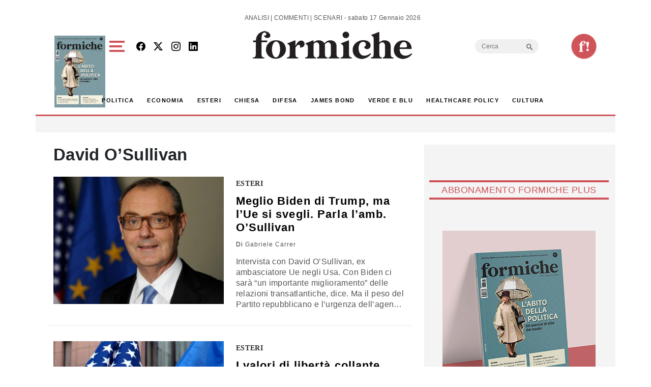

--- FILE ---
content_type: text/html; charset=utf-8
request_url: https://www.google.com/recaptcha/api2/aframe
body_size: 267
content:
<!DOCTYPE HTML><html><head><meta http-equiv="content-type" content="text/html; charset=UTF-8"></head><body><script nonce="zBSrEGoJktnLBd9XFMr_Rw">/** Anti-fraud and anti-abuse applications only. See google.com/recaptcha */ try{var clients={'sodar':'https://pagead2.googlesyndication.com/pagead/sodar?'};window.addEventListener("message",function(a){try{if(a.source===window.parent){var b=JSON.parse(a.data);var c=clients[b['id']];if(c){var d=document.createElement('img');d.src=c+b['params']+'&rc='+(localStorage.getItem("rc::a")?sessionStorage.getItem("rc::b"):"");window.document.body.appendChild(d);sessionStorage.setItem("rc::e",parseInt(sessionStorage.getItem("rc::e")||0)+1);localStorage.setItem("rc::h",'1768665355651');}}}catch(b){}});window.parent.postMessage("_grecaptcha_ready", "*");}catch(b){}</script></body></html>

--- FILE ---
content_type: application/javascript; charset=utf-8
request_url: https://fundingchoicesmessages.google.com/f/AGSKWxXji1BsKGQY5HXIffBhwR7wRmvNzHrDtWHi8PlKNxU908hgjEXqbb14xLcHB-AMQhg0ZUzHmzBrkYy_1DahArd0eO-8sqEEXLIuNwAf8VBLLXgvsTumnsk5dE1ZmNbHI5AZ0iM4JXoMwe-py5vLQdzyy09W6dMegNvgkYSABbKUosELxZOgfjRQ2uS5/_/adtaily_.net/adj;-ad-300x450./adspace?_adsonar.
body_size: -1291
content:
window['4f30157c-ddc6-41ff-87ab-e82036e33fc0'] = true;